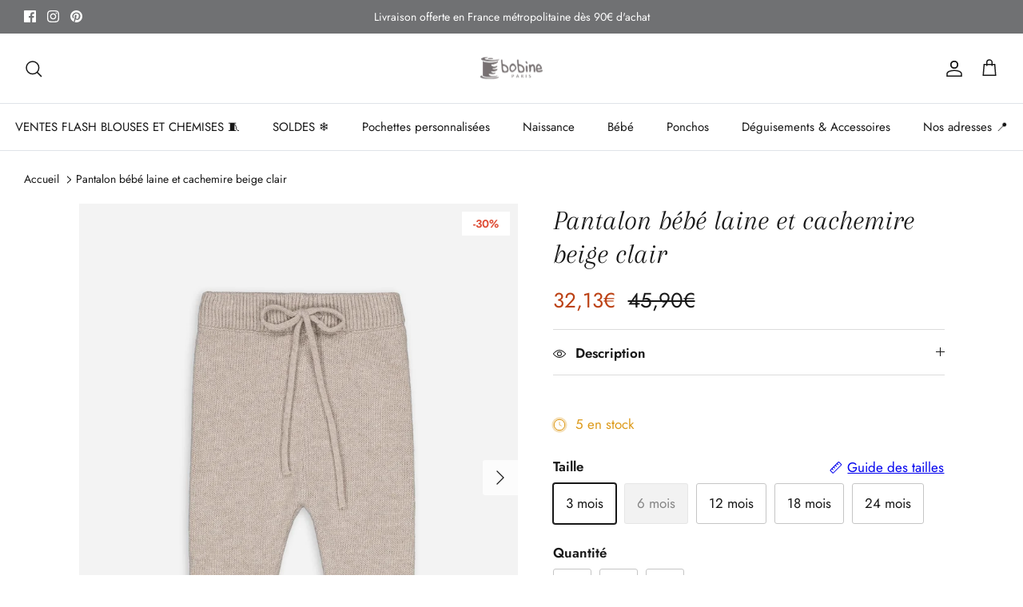

--- FILE ---
content_type: image/svg+xml
request_url: https://www.bobine.fr/cdn/shop/files/Design_sans_titre_7_180x.svg?v=1760708248
body_size: 184695
content:
<svg version="1.0" preserveAspectRatio="xMidYMid meet" height="1500" viewBox="0 0 900 1124.99995" zoomAndPan="magnify" width="1200" xmlns:xlink="http://www.w3.org/1999/xlink" xmlns="http://www.w3.org/2000/svg"><defs></defs><rect fill-opacity="1" height="1349.99994" y="-112.499995" fill="#ffffff" width="1080" x="-90"></rect><rect fill-opacity="1" height="1349.99994" y="-112.499995" fill="#ffffff" width="1080" x="-90"></rect><g transform="matrix(1.812914, 0, 0, 1.8125, -97.387486, -69.018302)"><image preserveAspectRatio="xMidYMid meet" height="804" xlink:href="[data-uri]" width="604" y="0" x="0"></image></g></svg>

--- FILE ---
content_type: text/javascript; charset=utf-8
request_url: https://www.bobine.fr/products/pantalon-bebe-laine-et-cachemire-beige-clair.js
body_size: 665
content:
{"id":8649248932172,"title":"Pantalon bébé laine et cachemire beige clair","handle":"pantalon-bebe-laine-et-cachemire-beige-clair","description":"\u003cp\u003e\u003cspan\u003eConçu pour envelopper votre tout-petit dans une douce chaleur pendant les saisons les plus fraiches, ce pantalon \u003c\/span\u003e\u003cspan style=\"font-size: 0.875rem;\"\u003ebebe en laine et cachemire beige clair\u003c\/span\u003e\u003cspan style=\"font-size: 0.875rem;\"\u003e offre une expérience inégalée. L'alliance de la laine et du cachemire assure un confort optimal, tandis que la teinte beige clair apporte une touche de douceur à la garde-robe de votre bébé. Porté avec le burnous beige clair assorti, ce pantalon créera un ensemble adorable qui fera craquer tout le monde. Offrez à votre bébé cette pièce incontournable pour les journées fraîches à venir.\u003c\/span\u003e\u003c\/p\u003e","published_at":"2025-07-23T11:57:03+02:00","created_at":"2023-07-17T17:18:47+02:00","vendor":"Laine 2025","type":"Pantalons","tags":["Fille 6 - 36 mois","Garçon 6 - 36 mois","HIVER 2025","Maille fille 0 - 18 mois","Maille garçon 0 - 18 mois","Pantalons shorts et bloomers fille","Pantalons shorts et bloomers garçon","SOLDES FILLE AH26","SOLDES GARCON AH26","VF2026 LAINE","VPAH26"],"price":3213,"price_min":3213,"price_max":3283,"available":true,"price_varies":true,"compare_at_price":4590,"compare_at_price_min":4590,"compare_at_price_max":4690,"compare_at_price_varies":true,"variants":[{"id":46924625740108,"title":"3 mois","option1":"3 mois","option2":null,"option3":null,"sku":"002292","requires_shipping":true,"taxable":true,"featured_image":null,"available":true,"name":"Pantalon bébé laine et cachemire beige clair - 3 mois","public_title":"3 mois","options":["3 mois"],"price":3213,"weight":0,"compare_at_price":4590,"inventory_management":"shopify","barcode":"3667163044042","requires_selling_plan":false,"selling_plan_allocations":[]},{"id":52935577633100,"title":"6 mois","option1":"6 mois","option2":null,"option3":null,"sku":"002292","requires_shipping":true,"taxable":true,"featured_image":null,"available":false,"name":"Pantalon bébé laine et cachemire beige clair - 6 mois","public_title":"6 mois","options":["6 mois"],"price":3213,"weight":0,"compare_at_price":4590,"inventory_management":"shopify","barcode":"3667163044059","requires_selling_plan":false,"selling_plan_allocations":[]},{"id":46924625805644,"title":"12 mois","option1":"12 mois","option2":null,"option3":null,"sku":"002292","requires_shipping":true,"taxable":true,"featured_image":null,"available":true,"name":"Pantalon bébé laine et cachemire beige clair - 12 mois","public_title":"12 mois","options":["12 mois"],"price":3213,"weight":0,"compare_at_price":4590,"inventory_management":"shopify","barcode":"3667163044066","requires_selling_plan":false,"selling_plan_allocations":[]},{"id":52935577665868,"title":"18 mois","option1":"18 mois","option2":null,"option3":null,"sku":"002292","requires_shipping":true,"taxable":true,"featured_image":null,"available":true,"name":"Pantalon bébé laine et cachemire beige clair - 18 mois","public_title":"18 mois","options":["18 mois"],"price":3283,"weight":0,"compare_at_price":4690,"inventory_management":"shopify","barcode":"3667163044073","requires_selling_plan":false,"selling_plan_allocations":[]},{"id":46924625871180,"title":"24 mois","option1":"24 mois","option2":null,"option3":null,"sku":"002292","requires_shipping":true,"taxable":true,"featured_image":null,"available":true,"name":"Pantalon bébé laine et cachemire beige clair - 24 mois","public_title":"24 mois","options":["24 mois"],"price":3283,"weight":0,"compare_at_price":4690,"inventory_management":"shopify","barcode":"3667163044080","requires_selling_plan":false,"selling_plan_allocations":[]}],"images":["\/\/cdn.shopify.com\/s\/files\/1\/0624\/3290\/3390\/files\/bobine-paris-vetement-bebe-layette-naissance-pantalon-cachemire-laine-beige_clair.webp?v=1761561055","\/\/cdn.shopify.com\/s\/files\/1\/0624\/3290\/3390\/files\/pantalon-beige-clair-bobine-paris.svg?v=1761561055","\/\/cdn.shopify.com\/s\/files\/1\/0624\/3290\/3390\/files\/Design_sans_titre_7.svg?v=1760708248","\/\/cdn.shopify.com\/s\/files\/1\/0624\/3290\/3390\/files\/pantalon-bebe-beige-clair-bobine-paris-zoom.svg?v=1760708248","\/\/cdn.shopify.com\/s\/files\/1\/0624\/3290\/3390\/files\/bobine-paris-vetement-bebe-layette-naissance-pantalon-cachemire-laine-beige_clair-dos.webp?v=1760708248","\/\/cdn.shopify.com\/s\/files\/1\/0624\/3290\/3390\/files\/bobine-paris-vetement-bebe-layette-naissance-pantalon-cachemire-laine-beige_clair-zoom.webp?v=1760708248"],"featured_image":"\/\/cdn.shopify.com\/s\/files\/1\/0624\/3290\/3390\/files\/bobine-paris-vetement-bebe-layette-naissance-pantalon-cachemire-laine-beige_clair.webp?v=1761561055","options":[{"name":"Taille","position":1,"values":["3 mois","6 mois","12 mois","18 mois","24 mois"]}],"url":"\/products\/pantalon-bebe-laine-et-cachemire-beige-clair","media":[{"alt":"Pantalon bébé en laine et cachemire beige clair de la marque Bobine Paris.","id":54730329817420,"position":1,"preview_image":{"aspect_ratio":0.8,"height":1500,"width":1200,"src":"https:\/\/cdn.shopify.com\/s\/files\/1\/0624\/3290\/3390\/files\/bobine-paris-vetement-bebe-layette-naissance-pantalon-cachemire-laine-beige_clair.webp?v=1761561055"},"aspect_ratio":0.8,"height":1500,"media_type":"image","src":"https:\/\/cdn.shopify.com\/s\/files\/1\/0624\/3290\/3390\/files\/bobine-paris-vetement-bebe-layette-naissance-pantalon-cachemire-laine-beige_clair.webp?v=1761561055","width":1200},{"alt":null,"id":56679856243020,"position":2,"preview_image":{"aspect_ratio":0.8,"height":1500,"width":1200,"src":"https:\/\/cdn.shopify.com\/s\/files\/1\/0624\/3290\/3390\/files\/pantalon-beige-clair-bobine-paris.svg?v=1761561055"},"aspect_ratio":0.8,"height":1500,"media_type":"image","src":"https:\/\/cdn.shopify.com\/s\/files\/1\/0624\/3290\/3390\/files\/pantalon-beige-clair-bobine-paris.svg?v=1761561055","width":1200},{"alt":null,"id":56679785562444,"position":3,"preview_image":{"aspect_ratio":0.8,"height":1500,"width":1200,"src":"https:\/\/cdn.shopify.com\/s\/files\/1\/0624\/3290\/3390\/files\/Design_sans_titre_7.svg?v=1760708248"},"aspect_ratio":0.8,"height":1500,"media_type":"image","src":"https:\/\/cdn.shopify.com\/s\/files\/1\/0624\/3290\/3390\/files\/Design_sans_titre_7.svg?v=1760708248","width":1200},{"alt":null,"id":56679855849804,"position":4,"preview_image":{"aspect_ratio":0.8,"height":1500,"width":1200,"src":"https:\/\/cdn.shopify.com\/s\/files\/1\/0624\/3290\/3390\/files\/pantalon-bebe-beige-clair-bobine-paris-zoom.svg?v=1760708248"},"aspect_ratio":0.8,"height":1500,"media_type":"image","src":"https:\/\/cdn.shopify.com\/s\/files\/1\/0624\/3290\/3390\/files\/pantalon-bebe-beige-clair-bobine-paris-zoom.svg?v=1760708248","width":1200},{"alt":"Dos pantalon bébé en laine et cachemire beige clair de la marque Bobine Paris.","id":54730329784652,"position":5,"preview_image":{"aspect_ratio":0.8,"height":1500,"width":1200,"src":"https:\/\/cdn.shopify.com\/s\/files\/1\/0624\/3290\/3390\/files\/bobine-paris-vetement-bebe-layette-naissance-pantalon-cachemire-laine-beige_clair-dos.webp?v=1760708248"},"aspect_ratio":0.8,"height":1500,"media_type":"image","src":"https:\/\/cdn.shopify.com\/s\/files\/1\/0624\/3290\/3390\/files\/bobine-paris-vetement-bebe-layette-naissance-pantalon-cachemire-laine-beige_clair-dos.webp?v=1760708248","width":1200},{"alt":"Zoom pantalon bébé en laine et cachemire beige clair de la marque Bobine Paris.","id":54730329882956,"position":6,"preview_image":{"aspect_ratio":0.8,"height":1500,"width":1200,"src":"https:\/\/cdn.shopify.com\/s\/files\/1\/0624\/3290\/3390\/files\/bobine-paris-vetement-bebe-layette-naissance-pantalon-cachemire-laine-beige_clair-zoom.webp?v=1760708248"},"aspect_ratio":0.8,"height":1500,"media_type":"image","src":"https:\/\/cdn.shopify.com\/s\/files\/1\/0624\/3290\/3390\/files\/bobine-paris-vetement-bebe-layette-naissance-pantalon-cachemire-laine-beige_clair-zoom.webp?v=1760708248","width":1200}],"requires_selling_plan":false,"selling_plan_groups":[]}

--- FILE ---
content_type: image/svg+xml
request_url: https://www.bobine.fr/cdn/shop/files/Design_sans_titre_7_720x.svg?v=1760708248
body_size: 185037
content:
<svg version="1.0" preserveAspectRatio="xMidYMid meet" height="1500" viewBox="0 0 900 1124.99995" zoomAndPan="magnify" width="1200" xmlns:xlink="http://www.w3.org/1999/xlink" xmlns="http://www.w3.org/2000/svg"><defs></defs><rect fill-opacity="1" height="1349.99994" y="-112.499995" fill="#ffffff" width="1080" x="-90"></rect><rect fill-opacity="1" height="1349.99994" y="-112.499995" fill="#ffffff" width="1080" x="-90"></rect><g transform="matrix(1.812914, 0, 0, 1.8125, -97.387486, -69.018302)"><image preserveAspectRatio="xMidYMid meet" height="804" xlink:href="[data-uri]" width="604" y="0" x="0"></image></g></svg>

--- FILE ---
content_type: image/svg+xml
request_url: https://www.bobine.fr/cdn/shop/files/pantalon-beige-clair-bobine-paris_180x.svg?v=1761561055
body_size: 188923
content:
<svg version="1.0" preserveAspectRatio="xMidYMid meet" height="1500" viewBox="0 0 900 1124.99995" zoomAndPan="magnify" width="1200" xmlns:xlink="http://www.w3.org/1999/xlink" xmlns="http://www.w3.org/2000/svg"><defs></defs><rect fill-opacity="1" height="1349.99994" y="-112.499995" fill="#ffffff" width="1080" x="-90"></rect><rect fill-opacity="1" height="1349.99994" y="-112.499995" fill="#ffffff" width="1080" x="-90"></rect><g transform="matrix(1.490066, 0, 0, 1.489739, 0.00002, -36.506609)"><image preserveAspectRatio="xMidYMid meet" height="804" xlink:href="[data-uri]" width="604" y="0" x="0"></image></g></svg>

--- FILE ---
content_type: image/svg+xml
request_url: https://www.bobine.fr/cdn/shop/files/pantalon-beige-clair-bobine-paris_720x.svg?v=1761561055
body_size: 188917
content:
<svg version="1.0" preserveAspectRatio="xMidYMid meet" height="1500" viewBox="0 0 900 1124.99995" zoomAndPan="magnify" width="1200" xmlns:xlink="http://www.w3.org/1999/xlink" xmlns="http://www.w3.org/2000/svg"><defs></defs><rect fill-opacity="1" height="1349.99994" y="-112.499995" fill="#ffffff" width="1080" x="-90"></rect><rect fill-opacity="1" height="1349.99994" y="-112.499995" fill="#ffffff" width="1080" x="-90"></rect><g transform="matrix(1.490066, 0, 0, 1.489739, 0.00002, -36.506609)"><image preserveAspectRatio="xMidYMid meet" height="804" xlink:href="[data-uri]" width="604" y="0" x="0"></image></g></svg>

--- FILE ---
content_type: text/javascript; charset=utf-8
request_url: https://www.bobine.fr/products/pantalon-bebe-laine-et-cachemire-beige-clair.js
body_size: 797
content:
{"id":8649248932172,"title":"Pantalon bébé laine et cachemire beige clair","handle":"pantalon-bebe-laine-et-cachemire-beige-clair","description":"\u003cp\u003e\u003cspan\u003eConçu pour envelopper votre tout-petit dans une douce chaleur pendant les saisons les plus fraiches, ce pantalon \u003c\/span\u003e\u003cspan style=\"font-size: 0.875rem;\"\u003ebebe en laine et cachemire beige clair\u003c\/span\u003e\u003cspan style=\"font-size: 0.875rem;\"\u003e offre une expérience inégalée. L'alliance de la laine et du cachemire assure un confort optimal, tandis que la teinte beige clair apporte une touche de douceur à la garde-robe de votre bébé. Porté avec le burnous beige clair assorti, ce pantalon créera un ensemble adorable qui fera craquer tout le monde. Offrez à votre bébé cette pièce incontournable pour les journées fraîches à venir.\u003c\/span\u003e\u003c\/p\u003e","published_at":"2025-07-23T11:57:03+02:00","created_at":"2023-07-17T17:18:47+02:00","vendor":"Laine 2025","type":"Pantalons","tags":["Fille 6 - 36 mois","Garçon 6 - 36 mois","HIVER 2025","Maille fille 0 - 18 mois","Maille garçon 0 - 18 mois","Pantalons shorts et bloomers fille","Pantalons shorts et bloomers garçon","SOLDES FILLE AH26","SOLDES GARCON AH26","VF2026 LAINE","VPAH26"],"price":3213,"price_min":3213,"price_max":3283,"available":true,"price_varies":true,"compare_at_price":4590,"compare_at_price_min":4590,"compare_at_price_max":4690,"compare_at_price_varies":true,"variants":[{"id":46924625740108,"title":"3 mois","option1":"3 mois","option2":null,"option3":null,"sku":"002292","requires_shipping":true,"taxable":true,"featured_image":null,"available":true,"name":"Pantalon bébé laine et cachemire beige clair - 3 mois","public_title":"3 mois","options":["3 mois"],"price":3213,"weight":0,"compare_at_price":4590,"inventory_management":"shopify","barcode":"3667163044042","requires_selling_plan":false,"selling_plan_allocations":[]},{"id":52935577633100,"title":"6 mois","option1":"6 mois","option2":null,"option3":null,"sku":"002292","requires_shipping":true,"taxable":true,"featured_image":null,"available":false,"name":"Pantalon bébé laine et cachemire beige clair - 6 mois","public_title":"6 mois","options":["6 mois"],"price":3213,"weight":0,"compare_at_price":4590,"inventory_management":"shopify","barcode":"3667163044059","requires_selling_plan":false,"selling_plan_allocations":[]},{"id":46924625805644,"title":"12 mois","option1":"12 mois","option2":null,"option3":null,"sku":"002292","requires_shipping":true,"taxable":true,"featured_image":null,"available":true,"name":"Pantalon bébé laine et cachemire beige clair - 12 mois","public_title":"12 mois","options":["12 mois"],"price":3213,"weight":0,"compare_at_price":4590,"inventory_management":"shopify","barcode":"3667163044066","requires_selling_plan":false,"selling_plan_allocations":[]},{"id":52935577665868,"title":"18 mois","option1":"18 mois","option2":null,"option3":null,"sku":"002292","requires_shipping":true,"taxable":true,"featured_image":null,"available":true,"name":"Pantalon bébé laine et cachemire beige clair - 18 mois","public_title":"18 mois","options":["18 mois"],"price":3283,"weight":0,"compare_at_price":4690,"inventory_management":"shopify","barcode":"3667163044073","requires_selling_plan":false,"selling_plan_allocations":[]},{"id":46924625871180,"title":"24 mois","option1":"24 mois","option2":null,"option3":null,"sku":"002292","requires_shipping":true,"taxable":true,"featured_image":null,"available":true,"name":"Pantalon bébé laine et cachemire beige clair - 24 mois","public_title":"24 mois","options":["24 mois"],"price":3283,"weight":0,"compare_at_price":4690,"inventory_management":"shopify","barcode":"3667163044080","requires_selling_plan":false,"selling_plan_allocations":[]}],"images":["\/\/cdn.shopify.com\/s\/files\/1\/0624\/3290\/3390\/files\/bobine-paris-vetement-bebe-layette-naissance-pantalon-cachemire-laine-beige_clair.webp?v=1761561055","\/\/cdn.shopify.com\/s\/files\/1\/0624\/3290\/3390\/files\/pantalon-beige-clair-bobine-paris.svg?v=1761561055","\/\/cdn.shopify.com\/s\/files\/1\/0624\/3290\/3390\/files\/Design_sans_titre_7.svg?v=1760708248","\/\/cdn.shopify.com\/s\/files\/1\/0624\/3290\/3390\/files\/pantalon-bebe-beige-clair-bobine-paris-zoom.svg?v=1760708248","\/\/cdn.shopify.com\/s\/files\/1\/0624\/3290\/3390\/files\/bobine-paris-vetement-bebe-layette-naissance-pantalon-cachemire-laine-beige_clair-dos.webp?v=1760708248","\/\/cdn.shopify.com\/s\/files\/1\/0624\/3290\/3390\/files\/bobine-paris-vetement-bebe-layette-naissance-pantalon-cachemire-laine-beige_clair-zoom.webp?v=1760708248"],"featured_image":"\/\/cdn.shopify.com\/s\/files\/1\/0624\/3290\/3390\/files\/bobine-paris-vetement-bebe-layette-naissance-pantalon-cachemire-laine-beige_clair.webp?v=1761561055","options":[{"name":"Taille","position":1,"values":["3 mois","6 mois","12 mois","18 mois","24 mois"]}],"url":"\/products\/pantalon-bebe-laine-et-cachemire-beige-clair","media":[{"alt":"Pantalon bébé en laine et cachemire beige clair de la marque Bobine Paris.","id":54730329817420,"position":1,"preview_image":{"aspect_ratio":0.8,"height":1500,"width":1200,"src":"https:\/\/cdn.shopify.com\/s\/files\/1\/0624\/3290\/3390\/files\/bobine-paris-vetement-bebe-layette-naissance-pantalon-cachemire-laine-beige_clair.webp?v=1761561055"},"aspect_ratio":0.8,"height":1500,"media_type":"image","src":"https:\/\/cdn.shopify.com\/s\/files\/1\/0624\/3290\/3390\/files\/bobine-paris-vetement-bebe-layette-naissance-pantalon-cachemire-laine-beige_clair.webp?v=1761561055","width":1200},{"alt":null,"id":56679856243020,"position":2,"preview_image":{"aspect_ratio":0.8,"height":1500,"width":1200,"src":"https:\/\/cdn.shopify.com\/s\/files\/1\/0624\/3290\/3390\/files\/pantalon-beige-clair-bobine-paris.svg?v=1761561055"},"aspect_ratio":0.8,"height":1500,"media_type":"image","src":"https:\/\/cdn.shopify.com\/s\/files\/1\/0624\/3290\/3390\/files\/pantalon-beige-clair-bobine-paris.svg?v=1761561055","width":1200},{"alt":null,"id":56679785562444,"position":3,"preview_image":{"aspect_ratio":0.8,"height":1500,"width":1200,"src":"https:\/\/cdn.shopify.com\/s\/files\/1\/0624\/3290\/3390\/files\/Design_sans_titre_7.svg?v=1760708248"},"aspect_ratio":0.8,"height":1500,"media_type":"image","src":"https:\/\/cdn.shopify.com\/s\/files\/1\/0624\/3290\/3390\/files\/Design_sans_titre_7.svg?v=1760708248","width":1200},{"alt":null,"id":56679855849804,"position":4,"preview_image":{"aspect_ratio":0.8,"height":1500,"width":1200,"src":"https:\/\/cdn.shopify.com\/s\/files\/1\/0624\/3290\/3390\/files\/pantalon-bebe-beige-clair-bobine-paris-zoom.svg?v=1760708248"},"aspect_ratio":0.8,"height":1500,"media_type":"image","src":"https:\/\/cdn.shopify.com\/s\/files\/1\/0624\/3290\/3390\/files\/pantalon-bebe-beige-clair-bobine-paris-zoom.svg?v=1760708248","width":1200},{"alt":"Dos pantalon bébé en laine et cachemire beige clair de la marque Bobine Paris.","id":54730329784652,"position":5,"preview_image":{"aspect_ratio":0.8,"height":1500,"width":1200,"src":"https:\/\/cdn.shopify.com\/s\/files\/1\/0624\/3290\/3390\/files\/bobine-paris-vetement-bebe-layette-naissance-pantalon-cachemire-laine-beige_clair-dos.webp?v=1760708248"},"aspect_ratio":0.8,"height":1500,"media_type":"image","src":"https:\/\/cdn.shopify.com\/s\/files\/1\/0624\/3290\/3390\/files\/bobine-paris-vetement-bebe-layette-naissance-pantalon-cachemire-laine-beige_clair-dos.webp?v=1760708248","width":1200},{"alt":"Zoom pantalon bébé en laine et cachemire beige clair de la marque Bobine Paris.","id":54730329882956,"position":6,"preview_image":{"aspect_ratio":0.8,"height":1500,"width":1200,"src":"https:\/\/cdn.shopify.com\/s\/files\/1\/0624\/3290\/3390\/files\/bobine-paris-vetement-bebe-layette-naissance-pantalon-cachemire-laine-beige_clair-zoom.webp?v=1760708248"},"aspect_ratio":0.8,"height":1500,"media_type":"image","src":"https:\/\/cdn.shopify.com\/s\/files\/1\/0624\/3290\/3390\/files\/bobine-paris-vetement-bebe-layette-naissance-pantalon-cachemire-laine-beige_clair-zoom.webp?v=1760708248","width":1200}],"requires_selling_plan":false,"selling_plan_groups":[]}

--- FILE ---
content_type: image/svg+xml
request_url: https://www.bobine.fr/cdn/shop/files/pantalon-bebe-beige-clair-bobine-paris-zoom_180x.svg?v=1760708248
body_size: 93071
content:
<svg version="1.0" preserveAspectRatio="xMidYMid meet" height="1500" viewBox="0 0 900 1124.99995" zoomAndPan="magnify" width="1200" xmlns:xlink="http://www.w3.org/1999/xlink" xmlns="http://www.w3.org/2000/svg"><defs></defs><rect fill-opacity="1" height="1349.99994" y="-112.499995" fill="#ffffff" width="1080" x="-90"></rect><rect fill-opacity="1" height="1349.99994" y="-112.499995" fill="#ffffff" width="1080" x="-90"></rect><g transform="matrix(1.875, 0, 0, 1.875587, 0.00002, -36.562505)"><image preserveAspectRatio="xMidYMid meet" height="639" xlink:href="[data-uri]" width="480" y="0" x="0"></image></g></svg>

--- FILE ---
content_type: image/svg+xml
request_url: https://www.bobine.fr/cdn/shop/files/pantalon-bebe-beige-clair-bobine-paris-zoom_720x.svg?v=1760708248
body_size: 92856
content:
<svg version="1.0" preserveAspectRatio="xMidYMid meet" height="1500" viewBox="0 0 900 1124.99995" zoomAndPan="magnify" width="1200" xmlns:xlink="http://www.w3.org/1999/xlink" xmlns="http://www.w3.org/2000/svg"><defs></defs><rect fill-opacity="1" height="1349.99994" y="-112.499995" fill="#ffffff" width="1080" x="-90"></rect><rect fill-opacity="1" height="1349.99994" y="-112.499995" fill="#ffffff" width="1080" x="-90"></rect><g transform="matrix(1.875, 0, 0, 1.875587, 0.00002, -36.562505)"><image preserveAspectRatio="xMidYMid meet" height="639" xlink:href="[data-uri]" width="480" y="0" x="0"></image></g></svg>

--- FILE ---
content_type: image/svg+xml
request_url: https://www.bobine.fr/cdn/shop/files/cache-coeur-beige-clair-bobine-paris_300x.svg?v=1760707908
body_size: 185004
content:
<svg version="1.0" preserveAspectRatio="xMidYMid meet" height="1500" viewBox="0 0 900 1124.99995" zoomAndPan="magnify" width="1200" xmlns:xlink="http://www.w3.org/1999/xlink" xmlns="http://www.w3.org/2000/svg"><defs></defs><rect fill-opacity="1" height="1349.99994" y="-112.499995" fill="#ffffff" width="1080" x="-90"></rect><rect fill-opacity="1" height="1349.99994" y="-112.499995" fill="#ffffff" width="1080" x="-90"></rect><g transform="matrix(1.812914, 0, 0, 1.8125, -97.387486, -69.018302)"><image preserveAspectRatio="xMidYMid meet" height="804" xlink:href="[data-uri]" width="604" y="0" x="0"></image></g></svg>